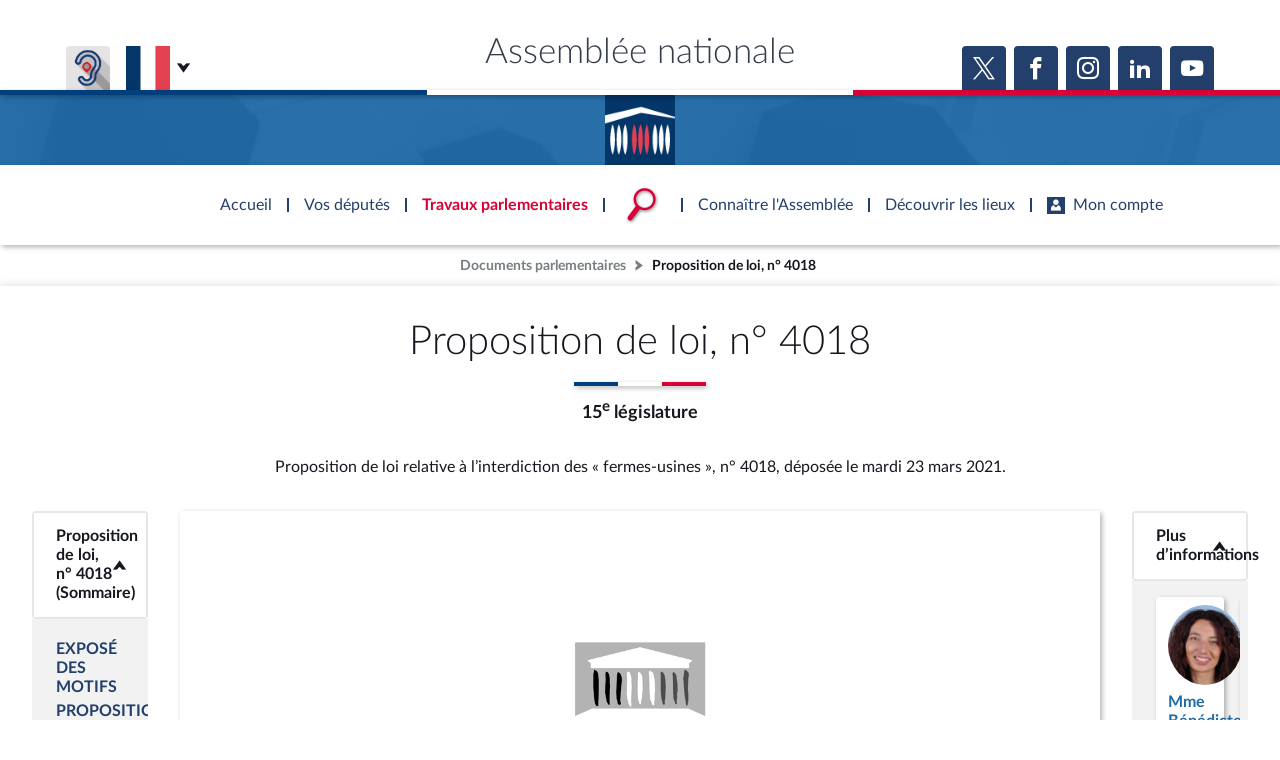

--- FILE ---
content_type: text/html; charset=UTF-8
request_url: https://www.assemblee-nationale.fr/dyn/docs/PIONANR5L15B4018.raw
body_size: 13998
content:
<!DOCTYPE html>
<html lang="fr-FR">
<head>
    <title>PIONANR5L15B4018</title>
    <style type="text/css">
            body { width: 600pt; margin:0 auto }
            .leaderZone { display: block;position:relative }
            .leaderZone::before { position:absolute; bottom:6px; display:block; flex-grow: 1; border-bottom: 3px dotted black; width: 100%; content: '' }
            .leaderText { position:relative; background-color: white; padding-right:2px }
			@page assnatSection1 { size:595.3pt 841.9pt; margin:79.4pt 85.05pt 85.05pt }
			@page assnatSection2 { size:595.3pt 841.9pt; margin:79.4pt 85.05pt 85.05pt }
			div.assnatSection1 { margin:79.4pt 85.05pt 85.05pt; page:assnatSection1 }
			div.assnatSection2 { margin:79.4pt 85.05pt 85.05pt; page:assnatSection2 }
			body { text-align:justify; font-family:'Times New Roman'; font-size:14pt }
			h1, h2, h3, h4, h5, h6, p { margin:0pt }
			li, table { margin-top:0pt; margin-bottom:0pt }
			h1 { margin-top:12pt; text-align:center; font-size:14pt; font-weight:bold; text-transform:uppercase; color:#ff00ff }
			h2 { text-align:center; font-size:14pt; font-weight:bold; text-transform:uppercase; color:#ff00ff }
			h3 { margin-left:28.35pt; text-indent:-28.35pt; text-align:justify; font-size:14pt; font-weight:bold; text-transform:uppercase; color:#008000 }
			h4 { margin-left:85.05pt; text-indent:-21.3pt; text-align:justify; font-size:10pt; font-weight:bold; text-transform:uppercase }
			h5 { margin-left:85.05pt; text-indent:-21.3pt; text-align:justify; font-size:14pt; font-weight:bold }
			h6 { margin-left:85.05pt; text-indent:-21.3pt; text-align:justify; font-size:14pt; font-weight:normal; font-style:italic }
			.assnatHeading7 { margin-left:85.05pt; text-indent:-21.3pt; text-align:justify; font-size:14pt; font-weight:bold; font-style:italic }
			.assnatHeading8 { margin-left:85.05pt; text-indent:21.3pt; text-align:justify; font-size:14pt; font-weight:bold }
			.assnatHeading9 { margin-left:85.05pt; text-indent:21.3pt; text-align:justify; font-size:10pt; font-weight:normal; font-style:italic }
			.assnat1TomeIntit0 { text-align:center; page-break-after:avoid; font-family:Arial; font-size:13pt; font-weight:bold; font-style:italic }
			.assnat1TomeNum0 { margin-top:12pt; text-align:center; page-break-after:avoid; font-family:Arial; font-size:13pt; font-style:italic }
			.assnat2PartieIntit0 { text-align:center; page-break-after:avoid; font-family:'Arial Narrow'; font-size:13pt; font-weight:bold; font-style:italic }
			.assnat3LivreNum { margin-bottom:12pt; text-indent:0pt; text-align:center; font-size:13pt; font-style:italic }
			.assnat4TitreIntit0 { margin-top:0pt; margin-bottom:30pt; text-indent:0pt; text-align:center; page-break-after:avoid; font-size:14pt; font-weight:bold; font-style:italic; text-transform:uppercase }
			.assnat4TitreNum0 { margin-top:12pt; text-align:center; font-size:14pt; font-style:italic; text-transform:uppercase; color:#000000 }
			.assnat5ChapitreIntit0 { margin-top:6pt; margin-bottom:12pt; text-indent:0pt; text-align:center; page-break-after:avoid; font-size:14pt; font-weight:bold; font-style:italic }
			.assnat5ChapitreNum { margin-top:18pt; margin-bottom:6pt; text-indent:0pt; text-align:center; page-break-after:avoid; font-size:14pt; font-weight:normal; font-style:italic; font-variant:small-caps }
			.assnat6SectionIntit0 { margin-top:6pt; margin-bottom:12pt; text-indent:0pt; text-align:center; page-break-after:avoid; font-size:14pt; font-weight:bold; font-style:italic }
			.assnat6SectionNum0 { margin-top:18pt; margin-bottom:6pt; text-indent:0pt; text-align:center; page-break-after:avoid; font-size:14pt; font-weight:normal; font-style:italic; font-variant:normal }
			.assnat7Sous-sectionIntit0 { margin-top:6pt; margin-bottom:12pt; text-indent:0pt; text-align:center; page-break-after:avoid; font-size:14pt; font-weight:normal; font-style:italic }
			.assnat7Sous-sectionNum { margin-top:18pt; margin-bottom:6pt; text-indent:0pt; text-align:center; page-break-after:avoid; font-size:14pt; font-weight:normal; font-style:italic; font-variant:normal }
			.assnat8ParagrapheIntit { margin-top:6pt; margin-bottom:12pt; text-indent:0pt; text-align:center; page-break-after:avoid; font-size:14pt; font-weight:normal; font-style:italic }
			.assnat8ParagrapheNum { margin-top:18pt; margin-bottom:6pt; text-indent:0pt; text-align:center; page-break-after:avoid; font-size:14pt; font-weight:normal; font-style:italic; font-variant:normal }
			.assnat9ArticleNum0 { margin-top:15pt; margin-bottom:2pt; text-indent:0pt; text-align:center; page-break-after:avoid; font-size:14pt; font-weight:bold; font-style:italic }
			.assnatLoiTexte { margin-bottom:12pt; text-indent:25.5pt; text-align:justify; font-size:14pt }
			.assnat1TomeIntit { text-align:center; page-break-after:avoid; font-family:Arial; font-size:13pt; font-weight:bold }
			.assnat1TomeNum { margin-top:12pt; text-align:center; page-break-after:avoid; font-family:Arial; font-size:13pt }
			.assnat2PartieIntit { text-align:center; page-break-after:avoid; font-family:'Arial Narrow'; font-size:13pt; font-weight:bold }
			.assnat2PartieNum { margin-top:12pt; text-align:center; page-break-after:avoid; font-family:Arial; font-size:13pt }
			.assnat3LivreIntit { text-align:center; page-break-after:avoid; font-family:'Arial Narrow'; font-size:13pt; font-weight:bold }
			.assnat3LivreNum0 { margin-top:12pt; text-align:center; page-break-after:avoid; font-family:'Times New Roman'; font-size:13pt }
			.assnat4TitreIntit { margin-top:0pt; margin-bottom:30pt; text-indent:0pt; text-align:center; page-break-after:avoid; font-size:14pt; font-weight:bold; text-transform:uppercase }
			.assnat4TitreNum { margin-top:24pt; margin-bottom:12pt; text-indent:0pt; text-align:center; page-break-after:avoid; font-size:14pt; text-transform:uppercase }
			.assnat4titreintit1 { margin-top:3pt; margin-bottom:12pt; text-align:center; font-family:'CG TIMES (WN)'; font-size:14pt; font-weight:bold; text-transform:uppercase }
			.assnat5ChapitreIntit { margin-top:6pt; margin-bottom:12pt; text-indent:0pt; text-align:center; page-break-after:avoid; font-size:14pt; font-weight:bold }
			.assnat5ChapitreNum0 { margin-top:18pt; margin-bottom:6pt; text-indent:0pt; text-align:center; page-break-after:avoid; font-size:14pt; font-weight:normal; font-variant:small-caps }
			.assnat6SectionIntit { margin-top:6pt; margin-bottom:12pt; text-indent:0pt; text-align:center; page-break-after:avoid; font-size:14pt; font-weight:bold }
			.assnat6SectionNum { margin-top:18pt; margin-bottom:6pt; text-indent:0pt; text-align:center; page-break-after:avoid; font-size:14pt; font-weight:normal; font-variant:normal }
			.assnat7Sous-sectionIntit { margin-top:6pt; margin-bottom:12pt; text-indent:0pt; text-align:center; page-break-after:avoid; font-size:14pt; font-weight:normal }
			.assnat7Sous-sectionNum0 { margin-top:18pt; margin-bottom:6pt; text-indent:0pt; text-align:center; page-break-after:avoid; font-size:14pt; font-weight:normal; font-variant:normal }
			.assnat8ParagrapheIntit0 { margin-top:6pt; margin-bottom:12pt; text-indent:0pt; text-align:center; page-break-after:avoid; font-size:14pt; font-weight:normal }
			.assnat8ParagrapheNum0 { margin-top:18pt; margin-bottom:6pt; text-indent:0pt; text-align:center; page-break-after:avoid; font-size:14pt; font-weight:normal; font-variant:normal }
			.assnat9ArticleNum { margin-top:24pt; margin-bottom:12pt; text-indent:0pt; text-align:center; page-break-after:avoid; font-size:14pt; font-weight:bold }
			.assnatTextenonpastill { margin-bottom:12pt; text-indent:25.5pt; text-align:justify; font-size:14pt }
			.assnatTitrePG { margin-top:6pt; margin-bottom:6pt; text-align:center; font-family:'Times New Roman Italique'; font-size:14pt; letter-spacing:0.75pt }
			.assnatBalloonText { text-align:justify; font-family:Tahoma; font-size:8pt }
			.assnatBodyTextIndent { text-indent:27pt; text-align:justify; font-size:14pt }
			.assnatCaption { margin-top:126pt; text-align:center; font-size:24pt; font-weight:bold; text-transform:uppercase }
			.assnatDate { text-align:justify; font-size:14pt }
			.assnatDlibr { margin-top:24pt; margin-bottom:12pt; text-indent:25.5pt; text-align:justify; font-size:14pt; font-style:italic }
			.assnatFooter { text-align:justify; font-size:14pt }
			.assnatFootnoteText { text-indent:25.5pt; text-align:justify; font-size:14pt }
			.assnatHeader { margin-bottom:12pt; text-align:center; font-size:11pt }
			.assnatNormalWeb { margin-top:5pt; margin-bottom:5pt; text-align:left; font-size:14pt }
			.assnatProjet { margin-right:-26.7pt; margin-left:-7.1pt; margin-bottom:0pt; text-align:center; font-size:14pt; font-style:italic }
			.assnatPrsident { margin-top:18pt; text-align:justify; font-size:14pt; font-style:italic }
			.assnatSignaturePrsident { margin-top:6pt; text-align:justify; font-size:14pt; font-style:italic }
			.assnatSubtitle { margin-bottom:8pt; text-align:justify; font-family:Calibri; font-size:11pt; letter-spacing:0.75pt; color:#5a5a5a }
			.assnatTITRE { margin-top:24pt; margin-bottom:12pt; text-align:center; font-size:14pt; text-transform:uppercase }
			.assnatTITRE4 { margin-right:-26.7pt; margin-left:-7.1pt; margin-bottom:12pt; text-indent:-21.3pt; text-align:justify; font-family:'CG TIMES (WN)'; font-size:12pt; font-weight:normal; text-transform:uppercase }
			.assnatTitle { margin-right:-26.7pt; margin-left:-7.1pt; margin-bottom:12pt; text-align:center; font-size:14pt }
			.assnatTitre1 { margin:24pt -26.7pt 24pt -7.1pt; text-align:center; font-size:18pt; font-weight:bold }
			.assnatTitre7 { margin:24pt -26.7pt 24pt -7.1pt; text-align:justify; font-size:18pt; font-weight:bold }
			.assnatTitre8 { margin-right:93.75pt; margin-left:106.35pt; margin-bottom:12pt; text-align:center; font-size:14pt }
			.assnatTitre0 { margin-right:-26.7pt; margin-left:-7.1pt; margin-bottom:12pt; text-align:center; font-size:14pt; text-decoration:underline }
			.assnatTrait { margin-right:-26.7pt; margin-left:-7.1pt; text-align:center; border-bottom:1.5pt solid #000000; padding-bottom:1pt; font-size:14pt }
			.assnatamdexpotexte { text-align:left; widows:0; orphans:0; font-size:12pt }
			.assnatconstitution { margin-top:6pt; text-align:center; font-size:14pt; letter-spacing:0.75pt }
			.assnatdroite { text-align:right; font-size:14pt }
			.assnatenregistr { margin-top:6pt; margin-right:-21.3pt; margin-left:-21.3pt; text-align:center; border-top:1.5pt double #000000; padding-top:5pt; font-size:11pt }
			.assnattreizieme { margin-top:6pt; text-align:center; font-size:10pt; letter-spacing:0.75pt }
			span.assnatLoiTexteCar { font-size:14pt }
			span.assnatEloiPastille { font-size:18pt; font-weight:bold }
			span.assnatLnom { font-family:'Times New Roman'; font-size:13pt; text-decoration:none; text-transform:uppercase; vertical-align:baseline }
			span.assnatLprnom { font-family:'Times New Roman'; font-size:13pt; text-decoration:none; vertical-align:baseline }
			span.assnatPastille { font-size:12pt; font-weight:bold; text-decoration:none; vertical-align:baseline; color:#000000 }
			span.assnatPastilleBis { font-size:12pt; font-weight:bold; color:#000000 }
			span.assnatEmphasis { font-style:italic }
			span.assnatFootnoteReference { vertical-align:super }
			span.assnatHyperlink { text-decoration:underline; color:#0000ff }
			span.assnatNotedebasdepageCar { font-size:14pt }
			span.assnatPageNumber { font-family:'Times New Roman' }
			span.assnatPlaceholderText { color:#808080 }
			span.assnatSous-titreCar { font-family:Calibri; font-size:11pt; letter-spacing:0.75pt; color:#5a5a5a }
			span.assnatStrong { font-weight:bold }
			span.assnatStyle24ptToutenmajuscule { font-family:'Times New Roman'; font-size:24pt; text-transform:uppercase }
			.assnatTableGrid {  }
		</style>
    <style>
        a[href^="#_Toc"] span.assnatHyperlink {
            color: #02055d;
            text-decoration: none;
        }

        a[href^="#_Toc"]:hover span.assnatHyperlink {
            text-decoration: underline;
        }

        a[href^="#_Toc"] span.assnatHyperlink:first-child::before {
            content: '► ';
            font-size: 0.7em;
            opacity: 0.5;
        }

        .amdt_extension {
            padding-top: 5px;
        }

        .amdt_extension a:visited {
            color: inherit;
        }

        .amdt_extension a {
            background-color: #E4EFFF;
            border: 1px solid #9FC6FF;
            padding: 5px;
            border-radius: 10px 0;
            line-height: 30px;
            white-space: nowrap;
            font-weight: normal;
            text-decoration: none;
            margin-right: 10px;
        }

        .amdt_extension a:hover {
            border-bottom: 2px solid #003C78;
        }

    </style>

    <style>
        @media only screen and (max-width: 600px) {
            html {
                max-width: 100%;
            }

            body {
                max-width: calc(100% - 40px);
                overflow: auto !important;
                word-break: break-word;
                padding: 20px;
            }

            .assnatSection1,
            .assnatSection2,
            .assnatSection3,
            .assnatSection4,
            .assnatSection5,
            .assnatSection6,
            .assnatSection7,
            .assnatSection8,
            .assnatSection9,
            .assnatSection10 {
                margin-left: 0 !important;
                margin-right: 0 !important;
                width: 100% !important;
            }
        }
    </style>

    <meta name="viewport" content="width=device-width, initial-scale=1, shrink-to-fit=no">


</head>
<body>

		<div class="assnatSection1">
			<p style="text-align:center; font-size:24pt">
				<img src="[data-uri]" width="144" height="82" alt="Description : LOGO">
			</p>
			<p style="text-align:center; font-size:28pt">
				N<span style="vertical-align:3pt">°</span> 4018
			</p>
			<p style="text-align:center">
				<span style="font-weight:bold; vertical-align:3pt">_____</span>
			</p>
			<p style="text-align:center; font-size:28pt">
				<span class="assnatStyle24ptToutenmajuscule" style="font-size:28pt">ASSEMBLÉE</span><span class="assnatStyle24ptToutenmajuscule" style="font-size:28pt">  </span><span class="assnatStyle24ptToutenmajuscule" style="font-size:28pt">NATIONALE</span>
			</p>
			<p class="assnatconstitution">
				<span style="letter-spacing:normal">CONSTITUTION DU 4 OCTOBRE 1958</span>
			</p>
			<p class="assnattreizieme">
				<span style="letter-spacing:normal">QUINZIÈME LÉGISLATURE</span>
			</p>
			<p class="assnatenregistr" style="margin-right:0pt; margin-left:0pt">
				Enregistré à la Présidence de l’Assemblée nationale le 23 mars 2021.
			</p>
			<p style="margin-top:60pt; margin-bottom:12pt; text-align:center; font-size:28pt">
				<span style="font-weight:bold">PROPOSITION DE LOI</span>
			</p>
			<p class="assnatTitrePG">
				<span style="font-style:italic; letter-spacing:normal">relative à l’</span><span style="font-family:'Times New Roman Gras'; font-weight:bold; letter-spacing:normal">interdiction </span><span style="font-style:italic; letter-spacing:normal">des «</span><span style="font-style:italic; letter-spacing:normal"> </span><span style="font-family:'Times New Roman Gras'; font-weight:bold; letter-spacing:normal">fermes</span><span style="font-style:italic; letter-spacing:normal">‑</span><span style="font-family:'Times New Roman Gras'; font-weight:bold; letter-spacing:normal">usines</span><span style="font-style:italic; letter-spacing:normal"> </span><span style="font-style:italic; letter-spacing:normal">»,</span>
			</p>
			<p style="margin-top:30pt; margin-bottom:36pt; text-align:center; font-size:10pt">
				(Renvoyée à la commission des affaires économiques, à défaut de constitution d’une commission spéciale <br>dans les délais prévus par les articles 30 et 31 du Règlement.)
			</p>
			<p style="margin-bottom:6pt; text-align:center; font-size:13pt">
				présentée par Mesdames et Messieurs
			</p>
			<p style="margin-top:6pt; font-size:13pt">
				<span class="assnatLnom" style="text-transform:none">Bénédicte TAURINE, Muriel RESSIGUIER, Jean</span><span class="assnatLnom" style="text-transform:none">‑</span><span class="assnatLnom" style="text-transform:none">Luc MÉLENCHON, Mathilde PANOT, Clémentine AUTAIN, Ugo BERNALICIS, Éric COQUEREL, Alexis CORBIÈRE, Caroline FIAT, Bastien LACHAUD, Michel LARIVE, Danièle OBONO, Loïc PRUD’HOMME, Adrien QUATENNENS, Jean</span><span class="assnatLnom" style="text-transform:none">‑</span><span class="assnatLnom" style="text-transform:none">Hugues RATENON, Sabine RUBIN, François RUFFIN, </span><span class="assnatLnom" style="text-transform:none"> </span>
			</p>
			<p style="margin-top:6pt; text-align:center; font-size:13pt">
				député·es.
			</p>
			<p style="margin-top:6pt; text-align:center; font-size:13pt">
				<span style="font-weight:bold"> </span>
			</p>
		</div>
		<br style="page-break-before:always; clear:both; mso-break-type:section-break">
		<div class="assnatSection2">
			<div style="; clear:both">
				<p style="margin-bottom:12pt; text-align:center; font-size:11pt">
					<span style="text-transform:uppercase">–</span> 1 <span style="text-transform:uppercase">–</span>
				</p>
			</div>
			<p class="assnat4titreintit1" style="margin-top:6pt">
				<span style="font-family:'Times New Roman'; font-weight:normal">EXPOSÉ DES MOTIFS</span>
			</p>
			<p style="margin-bottom:12pt; text-indent:42.55pt">
				M<span style="font-variant:small-caps">esdames</span>, M<span style="font-variant:small-caps">essieurs</span>,
			</p>
			<p class="assnatLoiTexte">
				« Ferme‑usine », cette expression a fleuri lors de la mobilisation citoyenne pour une agriculture à taille humaine et contre le projet emblématique de la « Ferme des Mille vaches », sur les communes de Buigny‑Saint‑Maclou et de Drucat dans la Somme. Trop souvent, ce type de projets démesurés voient le jour malgré leurs nombreux risques pour la santé humaine, pour l’environnement et le bien‑être animal. Les « fermes‑usines » posent la question du modèle d’agriculture dont veut se doter la France. Le législateur ne peut rester silencieux sur ce sujet et laisser seulement les citoyens se mobiliser. 
			</p>
			<p class="assnatLoiTexte">
				Il faut en conséquence remettre en cause l’organisation du travail au sein de l’agro‑industrie.  En effet, elle génère de la violence au travail, des dégâts sociaux et environnementaux mais aussi de la maltraitance animale.   
			</p>
			<p class="assnatLoiTexte">
				La question qui se pose lorsque l’on débat des « fermes‑usines » est celle de leur définition. Bien que cette notion soit reprise par la société civile, les médias, les organisations syndicales ou associatives, elle n’est pas définie par la loi. 
			</p>
			<p class="assnatLoiTexte">
				En conséquence, il faut donc différencier l’élevage de l’industrie de production qui a pour but de fournir de la matière animale et non d’élever des animaux.  En effet, il s’agit d’un système industriel et intensif dont la raison d’être est de minimiser les coûts et de maximiser les profits. Cette logique industrielle transforme la relation de travail avec les animaux en les réduisant à de simples outils voire à du « minerais », comme le démontrent de nombreux travaux scientifiques et notamment ceux de Jocelyne Porcher, auditionnée lors de la préparation du présent texte.
			</p>
			<p class="assnatLoiTexte">
				<span style="letter-spacing:-0.3pt">Des caractéristiques permettraient de définir différentes «</span><span style="letter-spacing:-0.3pt"> </span><span style="letter-spacing:-0.3pt">fermes</span><span style="letter-spacing:-0.3pt">‑</span><span style="letter-spacing:-0.3pt">usines</span><span style="letter-spacing:-0.3pt"> </span><span style="letter-spacing:-0.3pt">». Le critère le plus significatif serait celui du mode de production calqué sur celui de l’industrie</span><span style="letter-spacing:-0.3pt"> </span><span style="letter-spacing:-0.3pt">: produits standardisés, baisse des coûts et interactions croissantes avec le monde financier et spéculatif. Bien que ce processus ne soit pas nouveau dans l’agriculture française, il tend à s’amplifier.</span>
			</p>
			<p class="assnatLoiTexte">
				La « ferme‑usine » est le modèle agricole industriel poussé à son paroxysme. C’est tout d’abord une forte concentration d’animaux sur un même site, ce qui va à l’encontre du « bon sens agronomique » et du bien‑être animal (espace, lumière, accès à l’extérieur, etc.). Quant à l’impact sur la planète, la concentration d’animaux génère un fort déséquilibre pour l’environnement. 
			</p>
			<p class="assnatLoiTexte">
				Par ailleurs, ce mode de production induit de réels risques pandémiques, comme l’ont prouvé ces dernières années les apparitions de grippe porcines et aviaires, de grippe H1N1 ou dernièrement, évidemment du covid‑19 dont les liens pointant vers les élevages industriels de visons se sont multipliés. D’ailleurs, les débats parlementaires pour renforcer la lutte contre la maltraitance animale avaient permis de le souligner. Afin de lutter contre les pandémies, les protocoles de « biosécurité », ne font que renforcer le modèle agricole industriel, financiarisé et bien souvent hors‑sol, au détriment des élevages de plein air.
			</p>
			<p class="assnatLoiTexte">
				<span style="letter-spacing:-0.1pt">Dans sa recherche du profit à outrance, l’industrie détruit des emplois et réduit le travail à de simples tâches d’exécution. Cela altère les conditions de travail et nie le savoir</span><span style="letter-spacing:-0.1pt">‑</span><span style="letter-spacing:-0.1pt">faire paysan. Cette stratégie s’accompagne d’une financiarisation du monde agricole avec par exemple l’achat de terre par des fonds d’investissements étrangers. Ce processus accentue la perte de contrôle par les paysans de leur outil de travail et renforce la dépendance aux marchés mondiaux. Enfin, ce mode de production se distingue également par son caractère prédateur fortement subventionné (cf.</span><span style="letter-spacing:-0.1pt"> </span><span style="letter-spacing:-0.1pt">Greenpeace, avril</span><span style="letter-spacing:-0.1pt"> </span><span style="letter-spacing:-0.1pt">2018), aidé par les dernières technologies et les méthodes de rationalisation issue du monde industriel. La «</span><span style="letter-spacing:-0.1pt"> </span><span style="letter-spacing:-0.1pt">ferme</span><span style="letter-spacing:-0.1pt">‑</span><span style="letter-spacing:-0.1pt">usine</span><span style="letter-spacing:-0.1pt"> </span><span style="letter-spacing:-0.1pt">» met une pression économique démesurée sur les petites et moyennes structures en s’accaparant des terres et en tirant les prix à la production vers le bas.</span>
			</p>
			<p class="assnatLoiTexte">
				La qualité de l’alimentation produite dans ces « fermes‑usines » n’est pas à la hauteur des attentes des citoyens. La forte concentration d’animaux, l’usage important d’intrants et d’antibiotiques diminuent la qualité nutritionnelle et sanitaires de la production. De ce point de vue, il est important de noter le lien entre les scandales sanitaires et l’univers industriel de l’agroalimentaire à l’exemple de la crise de la vache folle. 
			</p>
			<p class="assnatLoiTexte">
				La « ferme‑usine » peut être considérée à juste titre comme la partie émergée de l’agriculture industrielle et intensive. Les interdire ou limiter leur extension ne permettra pas de résoudre tous les problèmes liés à ce modèle mais limitera le développement de ce type de structures agricoles.
			</p>
			<p class="assnatLoiTexte">
				L’agriculture française nécessite une véritable loi‑cadre pour changer <span style="letter-spacing:-0.1pt">résolument de modèle et fixer un cap durable, écologique et paysan. </span>
			</p>
			<p class="assnatLoiTexte">
				<span style="letter-spacing:-0.3pt">Le dispositif de cette proposition de loi se fonde sur la nomenclature des Installations Classées pour la Protection de l’Environnement (ICPE) qui regroupe les exploitations à l’impact environnemental le plus fort. Cette nomenclature repose sur quatre catégorie (A, E, D, C) définies dans l’ordre de volume de production d’une exploitation. Ainsi, en ciblant les exploitations classées en «</span><span style="letter-spacing:-0.3pt"> </span><span style="letter-spacing:-0.3pt">A</span><span style="letter-spacing:-0.3pt"> </span><span style="letter-spacing:-0.3pt">» et «</span><span style="letter-spacing:-0.3pt"> </span><span style="letter-spacing:-0.3pt">E</span><span style="letter-spacing:-0.3pt"> </span><span style="letter-spacing:-0.3pt">» par la nomenclature ICPE, nous visons les structures les plus grosses en volume de production c’est</span><span style="letter-spacing:-0.3pt">‑</span><span style="letter-spacing:-0.3pt">à</span><span style="letter-spacing:-0.3pt">‑</span><span style="letter-spacing:-0.3pt">dire en concentration animale et en impact sur l’environnement. Par là nous ciblons toutes les exploitations agricoles définies par la catégorie</span><span style="letter-spacing:-0.3pt"> </span><span style="letter-spacing:-0.3pt">21XX. Cette proposition de loi se veut être un premier pas pour la transformation de ce système industriel et permettrait de définir la «</span><span style="letter-spacing:-0.3pt"> </span><span style="letter-spacing:-0.3pt">ferme</span><span style="letter-spacing:-0.3pt">‑</span><span style="letter-spacing:-0.3pt">usine</span><span style="letter-spacing:-0.3pt"> </span><span style="letter-spacing:-0.3pt">» par un mécanisme de seuil.</span>
			</p>
			<p class="assnatLoiTexte">
				<span style="font-weight:bold">L’article</span><span style="font-weight:bold"> </span><span style="font-weight:bold">1</span> propose d’instaurer un moratoire sur tout nouveau projet d’installation, de transformation ou de réunions d’exploitations agricoles entrant dans les catégories « E » et « A » de la nomenclature ICPE, sur la base du nombre d’animaux. Ce dispositif vise par exemple les exploitations qui dépasseraient les seuils administratifs suivants, respectivement :
			</p>
			<p class="assnatLoiTexte" style="margin-bottom:10pt">
				‒ Des exploitations avec plus de 150 truies ; 
			</p>
			<p class="assnatLoiTexte" style="margin-bottom:10pt">
				‒ Des exploitations avec plus de 150 vaches laitières ;
			</p>
			<p class="assnatLoiTexte" style="margin-bottom:10pt">
				‒ Des exploitations avec plus de 400 veaux ;
			</p>
			<p class="assnatLoiTexte" style="margin-bottom:10pt">
				‒ Des exploitations avec plus de 20 000 lapins ;
			</p>
			<p class="assnatLoiTexte" style="margin-bottom:10pt">
				‒ Des exploitations avec plus de 30 000 places de volailles ;
			</p>
			<p class="assnatLoiTexte" style="margin-bottom:10pt">
				‒ Les exploitations piscicoles avec une production supérieure à 20 tonnes par an.
			</p>
			<p class="assnatLoiTexte">
				<span style="font-weight:bold">L’article</span><span style="font-weight:bold"> </span><span style="font-weight:bold">2</span> vise au renforcement des contrôles des services d’inspection des exploitations d’élevages classées ICPE par des moyens humains et financiers. Il s’agira de mettre les fonds nécessaires pour que les exploitations d’élevage soient contrôlées au moins une fois par an. 
			</p>
			<p class="assnatLoiTexte">
				Aussi, cet article mettra fin au recours de type « transactions pénales » ou « comparution pour reconnaissance préalable de culpabilité », dans les cas de délits provoqués par des fermes usines. En effet, avec un nombre d’accidents environnementaux en hausse, il est plus que nécessaire de renforcer les moyens de contrôle et de poursuite judiciaires.  L’élevage industriel et de la production massive de produits animaux a pour conséquence de multiples externalités négatives notamment : 
			</p>
			<p class="assnatLoiTexte">
				‒ Sur le plan social avec une diminution globale des emplois liés à la concentration des moyens de production par une minorité.
			</p>
			<p class="assnatLoiTexte">
				‒ Sur l’eau à travers des pollutions liées aux déjections animales responsables de la présence d’algues vertes sur certaines côtes françaises. Il peut en être de même avec des produits vétérinaires comme les antibiotiques. 
			</p>
			<p class="assnatLoiTexte" style="margin-bottom:10pt">
				‒ Sur l’air avec l’émission d’ammoniac et d’autres particules.
			</p>
			<p class="assnatLoiTexte" style="margin-bottom:10pt">
				‒ Sur le climat avec l’émission de volumes importants de gaz à effet de serre, au premier rang desquelles le méthane émis par les ruminants.
			</p>
			<p class="assnatLoiTexte">
				<span style="font-weight:bold">L’article</span><span style="font-weight:bold"> </span><span style="font-weight:bold">3</span> comporte le gage.
			</p>
			<p class="assnatLoiTexte">
				<span style="font-weight:bold">Annexe</span><span style="font-weight:bold"> </span><span style="font-weight:bold">1 – Tableau récapitulatif des seuils des catégories ICPE «</span><span style="font-weight:bold"> </span><span style="font-weight:bold">A</span><span style="font-weight:bold"> </span><span style="font-weight:bold">» et «</span><span style="font-weight:bold"> </span><span style="font-weight:bold">E</span><span style="font-weight:bold"> </span><span style="font-weight:bold">»</span>
			</p>
			<table style="width:482.75pt; border:0.75pt solid #000000; border-spacing:1.5pt">
				<tr style="height:19.95pt">
					<td style="width:208.9pt; border:0.75pt solid #000000; padding:0.38pt; vertical-align:middle">
						<p class="assnatLoiTexte" style="text-indent:0pt; text-align:center; font-size:12pt">
							<span style="font-weight:bold">Catégories</span>
						</p>
					</td>
					<td style="width:138.75pt; border:0.75pt solid #000000; padding:0.38pt; vertical-align:middle">
						<p class="assnatLoiTexte" style="text-indent:0pt; text-align:center; font-size:12pt">
							<span style="font-weight:bold">E </span><span style="font-weight:bold">‑</span><span style="font-weight:bold"> Enregistrement</span>
						</p>
					</td>
					<td style="width:123.85pt; border:0.75pt solid #000000; padding:0.38pt; vertical-align:middle">
						<p class="assnatLoiTexte" style="text-indent:0pt; text-align:center; font-size:12pt">
							<span style="font-weight:bold">A </span><span style="font-weight:bold">‑</span><span style="font-weight:bold"> Autorisation</span>
						</p>
					</td>
				</tr>
				<tr style="height:18.8pt">
					<td style="width:208.9pt; border:0.75pt solid #000000; padding:0.38pt; vertical-align:top">
						<p class="assnatLoiTexte" style="margin-bottom:3pt; text-indent:0pt; text-align:left; font-size:12pt">
							Caprins, ovins, équins
						</p>
					</td>
					<td style="width:138.75pt; border:0.75pt solid #000000; padding:0.38pt; vertical-align:top">
						<p class="assnatLoiTexte" style="margin-bottom:3pt; text-indent:0pt; text-align:center; font-size:12pt">
							/
						</p>
					</td>
					<td style="width:123.85pt; border:0.75pt solid #000000; padding:0.38pt; vertical-align:top">
						<p class="assnatLoiTexte" style="margin-bottom:3pt; text-indent:0pt; text-align:center; font-size:12pt">
							/
						</p>
					</td>
				</tr>
				<tr style="height:17pt">
					<td style="width:208.9pt; border:0.75pt solid #000000; padding:0.38pt; vertical-align:top">
						<p class="assnatLoiTexte" style="margin-bottom:3pt; text-indent:0pt; text-align:left; font-size:12pt">
							Veaux de boucherie, bovins à l’engrais
						</p>
					</td>
					<td style="width:138.75pt; border:0.75pt solid #000000; padding:0.38pt; vertical-align:top">
						<p class="assnatLoiTexte" style="margin-bottom:3pt; text-indent:0pt; text-align:center; font-size:12pt">
							401/800
						</p>
					</td>
					<td style="width:123.85pt; border:0.75pt solid #000000; padding:0.38pt; vertical-align:top">
						<p class="assnatLoiTexte" style="margin-bottom:3pt; text-indent:0pt; text-align:center; font-size:12pt">
							+ de 800
						</p>
					</td>
				</tr>
				<tr>
					<td style="width:208.9pt; border:0.75pt solid #000000; padding:0.38pt; vertical-align:top">
						<p class="assnatLoiTexte" style="margin-bottom:3pt; text-indent:0pt; text-align:left; font-size:12pt">
							Vaches laitières
						</p>
					</td>
					<td style="width:138.75pt; border:0.75pt solid #000000; padding:0.38pt; vertical-align:top">
						<p class="assnatLoiTexte" style="margin-bottom:3pt; text-indent:0pt; text-align:center; font-size:12pt">
							151 à 400
						</p>
					</td>
					<td style="width:123.85pt; border:0.75pt solid #000000; padding:0.38pt; vertical-align:top">
						<p class="assnatLoiTexte" style="margin-bottom:3pt; text-indent:0pt; text-align:center; font-size:12pt">
							+ de 400
						</p>
					</td>
				</tr>
				<tr>
					<td style="width:208.9pt; border:0.75pt solid #000000; padding:0.38pt; vertical-align:top">
						<p class="assnatLoiTexte" style="margin-bottom:3pt; text-indent:0pt; text-align:left; font-size:12pt">
							Vaches allaitantes
						</p>
					</td>
					<td style="width:138.75pt; border:0.75pt solid #000000; padding:0.38pt; vertical-align:top">
						<p class="assnatLoiTexte" style="margin-bottom:3pt; text-indent:0pt; text-align:center; font-size:12pt">
							/
						</p>
					</td>
					<td style="width:123.85pt; border:0.75pt solid #000000; padding:0.38pt; vertical-align:top">
						<p class="assnatLoiTexte" style="margin-bottom:3pt; text-indent:0pt; text-align:center; font-size:12pt">
							/
						</p>
					</td>
				</tr>
				<tr>
					<td style="width:208.9pt; border:0.75pt solid #000000; padding:0.38pt; vertical-align:top">
						<p class="assnatLoiTexte" style="margin-bottom:3pt; text-indent:0pt; text-align:left; font-size:12pt">
							<span style="letter-spacing:-0.2pt">Transit, vente de bovins, centre d’allaitement</span>
						</p>
					</td>
					<td style="width:138.75pt; border:0.75pt solid #000000; padding:0.38pt; vertical-align:middle">
						<p class="assnatLoiTexte" style="margin-bottom:3pt; text-indent:0pt; text-align:center; font-size:12pt">
							/
						</p>
					</td>
					<td style="width:123.85pt; border:0.75pt solid #000000; padding:0.38pt; vertical-align:middle">
						<p class="assnatLoiTexte" style="margin-bottom:3pt; text-indent:0pt; text-align:center; font-size:12pt">
							/
						</p>
					</td>
				</tr>
				<tr>
					<td style="width:208.9pt; border:0.75pt solid #000000; padding:0.38pt; vertical-align:middle">
						<p class="assnatLoiTexte" style="margin-bottom:3pt; text-indent:0pt; text-align:left; font-size:12pt">
							Porcs en animaux‑ équivalents <span style="font-size:8pt; vertical-align:super">(</span><a id="_ftnref1"></a><a href="#_ftn1" style="text-decoration:none"><span style="font-size:8pt; vertical-align:super; color:#000000">[1]</span></a><span style="font-size:8pt; vertical-align:super">)</span>
						</p>
					</td>
					<td style="width:138.75pt; border:0.75pt solid #000000; padding:0.38pt; vertical-align:top">
						<p class="assnatLoiTexte" style="margin-bottom:3pt; text-indent:0pt; text-align:center; font-size:12pt">
							+ de 450 animaux équivalents ou ‑ de 2 000 places de PC
						</p>
					</td>
					<td style="width:123.85pt; border:0.75pt solid #000000; padding:0.38pt; vertical-align:top">
						<p class="assnatLoiTexte" style="margin-bottom:3pt; text-indent:0pt; text-align:center; font-size:12pt">
							+ de 2 000 places de PC ou + de 750 truies
						</p>
					</td>
				</tr>
				<tr>
					<td style="width:208.9pt; border:0.75pt solid #000000; padding:0.38pt; vertical-align:top">
						<p class="assnatLoiTexte" style="margin-bottom:3pt; text-indent:0pt; text-align:left; font-size:12pt">
							Lapins sevrés
						</p>
					</td>
					<td style="width:138.75pt; border:0.75pt solid #000000; padding:0.38pt; vertical-align:top">
						<p class="assnatLoiTexte" style="margin-left:2pt; margin-bottom:3pt; text-indent:-2pt; text-align:center; font-size:12pt">
							‑
						</p>
					</td>
					<td style="width:123.85pt; border:0.75pt solid #000000; padding:0.38pt; vertical-align:top">
						<p class="assnatLoiTexte" style="margin-left:2pt; margin-bottom:3pt; text-indent:-2pt; text-align:center; font-size:12pt">
							+ de 20 000
						</p>
					</td>
				</tr>
				<tr>
					<td style="width:208.9pt; border:0.75pt solid #000000; padding:0.38pt; vertical-align:middle">
						<p class="assnatLoiTexte" style="margin-bottom:3pt; text-indent:0pt; text-align:left; font-size:12pt">
							Volailles, gibier à plumes en animaux‑ équivalents <span style="font-size:8pt; vertical-align:super">(</span><a id="_ftnref2"></a><a href="#_ftn2" style="text-decoration:none"><span style="font-size:8pt; vertical-align:super; color:#000000">[2]</span></a><span style="font-size:8pt; vertical-align:super">)</span>
						</p>
					</td>
					<td style="width:138.75pt; border:0.75pt solid #000000; padding:0.38pt; vertical-align:top">
						<p class="assnatLoiTexte" style="margin-left:2pt; margin-bottom:3pt; text-indent:-2pt; text-align:center; font-size:12pt">
							30 001 à 40 000
						</p>
					</td>
					<td style="width:123.85pt; border:0.75pt solid #000000; padding:0.38pt; vertical-align:top">
						<p class="assnatLoiTexte" style="margin-left:2pt; margin-bottom:3pt; text-indent:-2pt; text-align:center; font-size:12pt">
							+ de 40 000 places
						</p>
					</td>
				</tr>
				<tr>
					<td style="width:208.9pt; border:0.75pt solid #000000; padding:0.38pt; vertical-align:top">
						<p class="assnatLoiTexte" style="margin-bottom:3pt; text-indent:0pt; text-align:left; font-size:12pt">
							Chiens de plus de 4 mois
						</p>
					</td>
					<td style="width:138.75pt; border:0.75pt solid #000000; padding:0.38pt; vertical-align:top">
						<p class="assnatLoiTexte" style="margin-left:2pt; margin-bottom:3pt; text-indent:-2pt; text-align:center; font-size:12pt">
							101 à 250
						</p>
					</td>
					<td style="width:123.85pt; border:0.75pt solid #000000; padding:0.38pt; vertical-align:top">
						<p class="assnatLoiTexte" style="margin-left:2pt; margin-bottom:3pt; text-indent:-2pt; text-align:center; font-size:12pt">
							+ de 250 animaux
						</p>
					</td>
				</tr>
				<tr>
					<td style="width:208.9pt; border:0.75pt solid #000000; padding:0.38pt; vertical-align:top">
						<p class="assnatLoiTexte" style="margin-bottom:3pt; text-indent:0pt; text-align:left; font-size:12pt">
							Piscicultures d’eau douce
						</p>
					</td>
					<td style="width:138.75pt; border:0.75pt solid #000000; padding:0.38pt; vertical-align:top">
						<p class="assnatLoiTexte" style="margin-left:2pt; margin-bottom:3pt; text-indent:-2pt; text-align:center; font-size:12pt">
							‑
						</p>
					</td>
					<td style="width:123.85pt; border:0.75pt solid #000000; padding:0.38pt; vertical-align:top">
						<p class="assnatLoiTexte" style="margin-left:2pt; margin-bottom:3pt; text-indent:-2pt; text-align:center; font-size:12pt">
							+ de 20t/an
						</p>
					</td>
				</tr>
				<tr>
					<td style="width:208.9pt; border:0.75pt solid #000000; padding:0.38pt; vertical-align:top">
						<p class="assnatLoiTexte" style="margin-bottom:3pt; text-indent:0pt; text-align:left; font-size:12pt">
							Piscicultures d’eau douce
						</p>
					</td>
					<td style="width:138.75pt; border:0.75pt solid #000000; padding:0.38pt; vertical-align:top">
						<p class="assnatLoiTexte" style="margin-left:2pt; margin-bottom:3pt; text-indent:-2pt; text-align:center; font-size:12pt">
							‑
						</p>
					</td>
					<td style="width:123.85pt; border:0.75pt solid #000000; padding:0.38pt; vertical-align:top">
						<p class="assnatLoiTexte" style="margin-left:2pt; margin-bottom:3pt; text-indent:-2pt; text-align:center; font-size:12pt">
							+ de 20t/an
						</p>
					</td>
				</tr>
			</table>
			<p class="assnat4titreintit1" style="margin-top:12pt; margin-bottom:30pt">
				<span style="font-family:'Times New Roman'; font-weight:normal">proposition de loi</span>
			</p>
			<p class="assnat9ArticleNum">
				Article 1<span style="font-size:9.33pt; vertical-align:super">er</span>
			</p>
			<p class="assnatLoiTexte">
				<span style="height:0pt; text-align:left; display:block; position:absolute; z-index:0"><img src="[data-uri]" width="45" height="30" alt="" style="margin-left:-65.5pt; position:absolute"></span>Après l’article L. 331‑2 du code rural et de la pêche maritime, il est inséré un article L. 331‑2‑1 ainsi rédigé : 
			</p>
			<p class="assnatLoiTexte">
				<span style="height:0pt; text-align:left; display:block; position:absolute; z-index:1"><img src="[data-uri]" width="45" height="30" alt="" style="margin-left:-65.5pt; position:absolute"></span>« <span style="font-style:italic">Art.</span><span style="font-style:italic"> </span><span style="font-style:italic">L.</span><span style="font-style:italic"> </span><span style="font-style:italic">331</span><span style="font-style:italic">‑</span><span style="font-style:italic">2</span><span style="font-style:italic">‑</span><span style="font-style:italic">1.</span><span style="font-style:italic"> </span><span style="font-style:italic">‒</span><span style="font-style:italic"> </span>Les demandes d’autorisation présentées sur le fondement du I de l’article L. 331‑2 font l’objet d’un moratoire de trois ans lorsqu’elles portent sur l’installation, l’agrandissement ou la réunion d’exploitations agricoles au bénéfice d’une exploitation agricole mise en valeur par une ou plusieurs personnes physiques ou morales, dont les productions sont supérieures aux seuils correspondants aux catégorie A et E de la nomenclature des installations classées pour la protection de l’environnement définie par le décret n° 2013‑375 du 2 mai 2013 modifiant la nomenclature des installations classées et inscrite à l’article R. 511‑9 du code de l’environnement. »
			</p>
			<p class="assnat9ArticleNum">
				Article 2
			</p>
			<p class="assnatLoiTexte">
				<span style="height:0pt; text-align:left; display:block; position:absolute; z-index:2"><img src="[data-uri]" width="45" height="30" alt="" style="margin-left:-65.5pt; position:absolute"></span>Après l’article L. 331‑2‑1 du code rural et de la pêche maritime, dans sa rédaction résultant de la présente loi, il est inséré un article L. 331‑2‑2 ainsi rédigé : 
			</p>
			<p class="assnatLoiTexte">
				<span style="height:0pt; text-align:left; display:block; position:absolute; z-index:3"><img src="[data-uri]" width="45" height="30" alt="" style="margin-left:-65.5pt; position:absolute"></span>« <span style="font-style:italic">Art.</span><span style="font-style:italic"> </span><span style="font-style:italic">L.</span><span style="font-style:italic"> </span><span style="font-style:italic">331</span><span style="font-style:italic">‑</span><span style="font-style:italic">2</span><span style="font-style:italic">‑</span><span style="font-style:italic">2.</span><span style="font-style:italic"> </span><span style="font-style:italic">‒</span><span style="font-style:italic"> </span>Les exploitations agricoles bénéficiant d’une autorisation correspondant à la nomenclature des installations classées pour la protection de l’environnement définie par le décret n° 2013‑375 du 2 mai 2013 modifiant la nomenclature des installations classées et inscrite à l’article R. 511‑9 du code de l’environnement sont contrôlées une fois par année civile afin de prévenir l’apparition de nuisances pour l’environnement dont la liste est déterminée par décret. »
			</p>
			<p class="assnat9ArticleNum">
				Article 3
			</p>
			<p class="assnatLoiTexte">
				La charge pour l’État est compensée, à due concurrence, par la création d’une taxe additionnelle aux droits mentionnés aux articles 575 et 575 A du code général des impôts.
			</p>
		</div>
		<hr style="width:33%; height:1px; text-align:left">
		<div id="_ftn1">
			<p class="assnatNormalWeb" style="margin-top:0pt; margin-bottom:0pt; text-align:justify; font-size:10pt">
				(<a href="#_ftnref1" style="text-decoration:none"><span class="assnatFootnoteReference" style="vertical-align:baseline; color:#000000">[1]</span></a>) <span style="width:0.48pt; display:inline-block"> </span>Porcs : - Les porcs à l’engrais, jeunes femelles avant la première saillie et animaux en élevage de multiplication ou sélection comptent pour un animal-équivalent.  - Les reproducteurs, truies (femelle saillie ou ayant mis bas) et verrats (mâles utilisés pour la reproduction) comptent pour trois animaux-équivalents. - Les porcelets sevrés de moins de trente kilogrammes avant mise en engraissement ou sélection comptent pour 0,2 animal-équivalent.
			</p>
		</div>
		<div id="_ftn2">
			<p class="assnatNormalWeb" style="margin-top:0pt; margin-bottom:0pt; text-align:justify; font-size:10pt">
				(<a href="#_ftnref2" style="text-decoration:none"><span class="assnatFootnoteReference" style="vertical-align:baseline; color:#000000">[2]</span></a>) <span style="width:0.48pt; display:inline-block"> </span>Volailles :<span style="font-weight:bold"> </span>Les volailles et gibier à plumes sont comptés en utilisant les valeurs suivantes exprimées en animaux-équivalents : Caille = 0,125 ; Pigeon, perdrix = 0,25 ; Coquelet = 0,75 ; Poulet léger = 0,85 ; Poule, poulet standard, poulet label, poulet biologique, poulette, poule pondeuse, poule reproductrice, faisan, pintade, canard colvert = 1 ; Poulet lourd = 1,15 ; Canard à rôtir, canard prêt à gaver, canard reproducteur = 2 ; Dinde légère = 2,20 ; Dinde médium, dinde reproductrice, oie = 3 ; Dinde lourde = 3,50 ; Palmipèdes gras en gavage = 7.
			</p>
		</div>
	


<script src="/assets/build/document_iframe.js" defer></script>
</body>
</html>


--- FILE ---
content_type: text/html; charset=UTF-8
request_url: https://www.assemblee-nationale.fr/dyn/embed/documents/PIONANR5L15B4018/carrousel-auteurs
body_size: 1023
content:

<div class="@AnSlider acteur-slider">
    <div class="swiper-container"
         data-centeredSlides="false"
         data-slidesPerView="1"
         data-slidesPerGroup="true"
         data-spaceBetween="16"
    >
        <div class="swiper-wrapper @FocusableList">
                                                                        <div class="swiper-slide">
                    <div class="an-bloc _pa-s _height-100 @Tilt" data-hoverScale="1.05" data-acteur-id="PA718860">
                        <div class="_gutter-xxs _align-center">
                                                            <div>
                                    <img class="_fit-cover _position-top" src="https://www.assemblee-nationale.fr/dyn/static/tribun/15/photos/718860.jpg" alt="">
                                </div>
                                                        <div class="flex1">
                                                                    <div>
                                        <span class="_bold _colored-travaux">
                                            <span>Mme Bénédicte Taurine</span>
                                        </span>
                                    </div>
                                                                <div class="richtext">
                                    <span class="_small"></span>
                                </div>
                                                                    <div>
                                        <span class="_small _bold" style="color: #ED302C;">La France insoumise</span>
                                    </div>
                                                            </div>
                        </div>
                                                    <a class="inner"
                               href="/dyn/deputes/PA718860"
                               title="Accéder à la fiche de la députée"
                            ></a>
                                            </div>
                </div>
                                                            <div class="swiper-slide">
                    <div class="an-bloc _pa-s _height-100 @Tilt" data-hoverScale="1.05" data-acteur-id="PA719676">
                        <div class="_gutter-xxs _align-center">
                                                            <div>
                                    <img class="_fit-cover _position-top" src="https://www.assemblee-nationale.fr/dyn/static/tribun/15/photos/719676.jpg" alt="">
                                </div>
                                                        <div class="flex1">
                                                                    <div>
                                        <span class="_bold _colored-travaux">
                                            <span>Mme Muriel Ressiguier</span>
                                        </span>
                                    </div>
                                                                <div class="richtext">
                                    <span class="_small"></span>
                                </div>
                                                                    <div>
                                        <span class="_small _bold" style="color: #ED302C;">La France insoumise</span>
                                    </div>
                                                            </div>
                        </div>
                                                    <a class="inner"
                               href="/dyn/deputes/PA719676"
                               title="Accéder à la fiche de la députée"
                            ></a>
                                            </div>
                </div>
                                                            <div class="swiper-slide">
                    <div class="an-bloc _pa-s _height-100 @Tilt" data-hoverScale="1.05" data-acteur-id="PA2150">
                        <div class="_gutter-xxs _align-center">
                                                            <div>
                                    <img class="_fit-cover _position-top" src="https://www.assemblee-nationale.fr/dyn/static/tribun/15/photos/2150.jpg" alt="">
                                </div>
                                                        <div class="flex1">
                                                                    <div>
                                        <span class="_bold _colored-travaux">
                                            <span>M. Jean-Luc Mélenchon</span>
                                        </span>
                                    </div>
                                                                <div class="richtext">
                                    <span class="_small"></span>
                                </div>
                                                                    <div>
                                        <span class="_small _bold" style="color: #ED302C;">La France insoumise</span>
                                    </div>
                                                            </div>
                        </div>
                                                    <a class="inner"
                               href="/dyn/deputes/PA2150"
                               title="Accéder à la fiche du député"
                            ></a>
                                            </div>
                </div>
                                                            <div class="swiper-slide">
                    <div class="an-bloc _pa-s _height-100 @Tilt" data-hoverScale="1.05" data-acteur-id="PA720892">
                        <div class="_gutter-xxs _align-center">
                                                            <div>
                                    <img class="_fit-cover _position-top" src="https://www.assemblee-nationale.fr/dyn/static/tribun/15/photos/720892.jpg" alt="">
                                </div>
                                                        <div class="flex1">
                                                                    <div>
                                        <span class="_bold _colored-travaux">
                                            <span>Mme Mathilde Panot</span>
                                        </span>
                                    </div>
                                                                <div class="richtext">
                                    <span class="_small"></span>
                                </div>
                                                                    <div>
                                        <span class="_small _bold" style="color: #ED302C;">La France insoumise</span>
                                    </div>
                                                            </div>
                        </div>
                                                    <a class="inner"
                               href="/dyn/deputes/PA720892"
                               title="Accéder à la fiche de la députée"
                            ></a>
                                            </div>
                </div>
                                                            <div class="swiper-slide">
                    <div class="an-bloc _pa-s _height-100 @Tilt" data-hoverScale="1.05" data-acteur-id="PA588884">
                        <div class="_gutter-xxs _align-center">
                                                            <div>
                                    <img class="_fit-cover _position-top" src="https://www.assemblee-nationale.fr/dyn/static/tribun/15/photos/588884.jpg" alt="">
                                </div>
                                                        <div class="flex1">
                                                                    <div>
                                        <span class="_bold _colored-travaux">
                                            <span>Mme Clémentine Autain</span>
                                        </span>
                                    </div>
                                                                <div class="richtext">
                                    <span class="_small"></span>
                                </div>
                                                                    <div>
                                        <span class="_small _bold" style="color: #ED302C;">La France insoumise</span>
                                    </div>
                                                            </div>
                        </div>
                                                    <a class="inner"
                               href="/dyn/deputes/PA588884"
                               title="Accéder à la fiche de la députée"
                            ></a>
                                            </div>
                </div>
                                                            <div class="swiper-slide">
                    <div class="an-bloc _pa-s _height-100 @Tilt" data-hoverScale="1.05" data-acteur-id="PA720430">
                        <div class="_gutter-xxs _align-center">
                                                            <div>
                                    <img class="_fit-cover _position-top" src="https://www.assemblee-nationale.fr/dyn/static/tribun/15/photos/720430.jpg" alt="">
                                </div>
                                                        <div class="flex1">
                                                                    <div>
                                        <span class="_bold _colored-travaux">
                                            <span>M. Ugo Bernalicis</span>
                                        </span>
                                    </div>
                                                                <div class="richtext">
                                    <span class="_small"></span>
                                </div>
                                                                    <div>
                                        <span class="_small _bold" style="color: #ED302C;">La France insoumise</span>
                                    </div>
                                                            </div>
                        </div>
                                                    <a class="inner"
                               href="/dyn/deputes/PA720430"
                               title="Accéder à la fiche du député"
                            ></a>
                                            </div>
                </div>
                                                            <div class="swiper-slide">
                    <div class="an-bloc _pa-s _height-100 @Tilt" data-hoverScale="1.05" data-acteur-id="PA721202">
                        <div class="_gutter-xxs _align-center">
                                                            <div>
                                    <img class="_fit-cover _position-top" src="https://www.assemblee-nationale.fr/dyn/static/tribun/15/photos/721202.jpg" alt="">
                                </div>
                                                        <div class="flex1">
                                                                    <div>
                                        <span class="_bold _colored-travaux">
                                            <span>M. Éric Coquerel</span>
                                        </span>
                                    </div>
                                                                <div class="richtext">
                                    <span class="_small"></span>
                                </div>
                                                                    <div>
                                        <span class="_small _bold" style="color: #ED302C;">La France insoumise</span>
                                    </div>
                                                            </div>
                        </div>
                                                    <a class="inner"
                               href="/dyn/deputes/PA721202"
                               title="Accéder à la fiche du député"
                            ></a>
                                            </div>
                </div>
                                                            <div class="swiper-slide">
                    <div class="an-bloc _pa-s _height-100 @Tilt" data-hoverScale="1.05" data-acteur-id="PA721210">
                        <div class="_gutter-xxs _align-center">
                                                            <div>
                                    <img class="_fit-cover _position-top" src="https://www.assemblee-nationale.fr/dyn/static/tribun/15/photos/721210.jpg" alt="">
                                </div>
                                                        <div class="flex1">
                                                                    <div>
                                        <span class="_bold _colored-travaux">
                                            <span>M. Alexis Corbière</span>
                                        </span>
                                    </div>
                                                                <div class="richtext">
                                    <span class="_small"></span>
                                </div>
                                                                    <div>
                                        <span class="_small _bold" style="color: #ED302C;">La France insoumise</span>
                                    </div>
                                                            </div>
                        </div>
                                                    <a class="inner"
                               href="/dyn/deputes/PA721210"
                               title="Accéder à la fiche du député"
                            ></a>
                                            </div>
                </div>
                                                            <div class="swiper-slide">
                    <div class="an-bloc _pa-s _height-100 @Tilt" data-hoverScale="1.05" data-acteur-id="PA720286">
                        <div class="_gutter-xxs _align-center">
                                                            <div>
                                    <img class="_fit-cover _position-top" src="https://www.assemblee-nationale.fr/dyn/static/tribun/15/photos/720286.jpg" alt="">
                                </div>
                                                        <div class="flex1">
                                                                    <div>
                                        <span class="_bold _colored-travaux">
                                            <span>Mme Caroline Fiat</span>
                                        </span>
                                    </div>
                                                                <div class="richtext">
                                    <span class="_small"></span>
                                </div>
                                                                    <div>
                                        <span class="_small _bold" style="color: #ED302C;">La France insoumise</span>
                                    </div>
                                                            </div>
                        </div>
                                                    <a class="inner"
                               href="/dyn/deputes/PA720286"
                               title="Accéder à la fiche de la députée"
                            ></a>
                                            </div>
                </div>
                                                            <div class="swiper-slide">
                    <div class="an-bloc _pa-s _height-100 @Tilt" data-hoverScale="1.05" data-acteur-id="PA720846">
                        <div class="_gutter-xxs _align-center">
                                                            <div>
                                    <img class="_fit-cover _position-top" src="https://www.assemblee-nationale.fr/dyn/static/tribun/15/photos/720846.jpg" alt="">
                                </div>
                                                        <div class="flex1">
                                                                    <div>
                                        <span class="_bold _colored-travaux">
                                            <span>M. Bastien Lachaud</span>
                                        </span>
                                    </div>
                                                                <div class="richtext">
                                    <span class="_small"></span>
                                </div>
                                                                    <div>
                                        <span class="_small _bold" style="color: #ED302C;">La France insoumise</span>
                                    </div>
                                                            </div>
                        </div>
                                                    <a class="inner"
                               href="/dyn/deputes/PA720846"
                               title="Accéder à la fiche du député"
                            ></a>
                                            </div>
                </div>
                                                            <div class="swiper-slide">
                    <div class="an-bloc _pa-s _height-100 @Tilt" data-hoverScale="1.05" data-acteur-id="PA718868">
                        <div class="_gutter-xxs _align-center">
                                                            <div>
                                    <img class="_fit-cover _position-top" src="https://www.assemblee-nationale.fr/dyn/static/tribun/15/photos/718868.jpg" alt="">
                                </div>
                                                        <div class="flex1">
                                                                    <div>
                                        <span class="_bold _colored-travaux">
                                            <span>M. Michel Larive</span>
                                        </span>
                                    </div>
                                                                <div class="richtext">
                                    <span class="_small"></span>
                                </div>
                                                                    <div>
                                        <span class="_small _bold" style="color: #ED302C;">La France insoumise</span>
                                    </div>
                                                            </div>
                        </div>
                                                    <a class="inner"
                               href="/dyn/deputes/PA718868"
                               title="Accéder à la fiche du député"
                            ></a>
                                            </div>
                </div>
                                                            <div class="swiper-slide">
                    <div class="an-bloc _pa-s _height-100 @Tilt" data-hoverScale="1.05" data-acteur-id="PA721960">
                        <div class="_gutter-xxs _align-center">
                                                            <div>
                                    <img class="_fit-cover _position-top" src="https://www.assemblee-nationale.fr/dyn/static/tribun/15/photos/721960.jpg" alt="">
                                </div>
                                                        <div class="flex1">
                                                                    <div>
                                        <span class="_bold _colored-travaux">
                                            <span>Mme Danièle Obono</span>
                                        </span>
                                    </div>
                                                                <div class="richtext">
                                    <span class="_small"></span>
                                </div>
                                                                    <div>
                                        <span class="_small _bold" style="color: #ED302C;">La France insoumise</span>
                                    </div>
                                                            </div>
                        </div>
                                                    <a class="inner"
                               href="/dyn/deputes/PA721960"
                               title="Accéder à la fiche de la députée"
                            ></a>
                                            </div>
                </div>
                                                            <div class="swiper-slide">
                    <div class="an-bloc _pa-s _height-100 @Tilt" data-hoverScale="1.05" data-acteur-id="PA719578">
                        <div class="_gutter-xxs _align-center">
                                                            <div>
                                    <img class="_fit-cover _position-top" src="https://www.assemblee-nationale.fr/dyn/static/tribun/15/photos/719578.jpg" alt="">
                                </div>
                                                        <div class="flex1">
                                                                    <div>
                                        <span class="_bold _colored-travaux">
                                            <span>M. Loïc Prud&#039;homme</span>
                                        </span>
                                    </div>
                                                                <div class="richtext">
                                    <span class="_small"></span>
                                </div>
                                                                    <div>
                                        <span class="_small _bold" style="color: #ED302C;">La France insoumise</span>
                                    </div>
                                                            </div>
                        </div>
                                                    <a class="inner"
                               href="/dyn/deputes/PA719578"
                               title="Accéder à la fiche du député"
                            ></a>
                                            </div>
                </div>
                                                            <div class="swiper-slide">
                    <div class="an-bloc _pa-s _height-100 @Tilt" data-hoverScale="1.05" data-acteur-id="PA720422">
                        <div class="_gutter-xxs _align-center">
                                                            <div>
                                    <img class="_fit-cover _position-top" src="https://www.assemblee-nationale.fr/dyn/static/tribun/15/photos/720422.jpg" alt="">
                                </div>
                                                        <div class="flex1">
                                                                    <div>
                                        <span class="_bold _colored-travaux">
                                            <span>M. Adrien Quatennens</span>
                                        </span>
                                    </div>
                                                                <div class="richtext">
                                    <span class="_small"></span>
                                </div>
                                                                    <div>
                                        <span class="_small _bold" style="color: #ED302C;">La France insoumise</span>
                                    </div>
                                                            </div>
                        </div>
                                                    <a class="inner"
                               href="/dyn/deputes/PA720422"
                               title="Accéder à la fiche du député"
                            ></a>
                                            </div>
                </div>
                                                            <div class="swiper-slide">
                    <div class="an-bloc _pa-s _height-100 @Tilt" data-hoverScale="1.05" data-acteur-id="PA721062">
                        <div class="_gutter-xxs _align-center">
                                                            <div>
                                    <img class="_fit-cover _position-top" src="https://www.assemblee-nationale.fr/dyn/static/tribun/15/photos/721062.jpg" alt="">
                                </div>
                                                        <div class="flex1">
                                                                    <div>
                                        <span class="_bold _colored-travaux">
                                            <span>M. Jean-Hugues Ratenon</span>
                                        </span>
                                    </div>
                                                                <div class="richtext">
                                    <span class="_small"></span>
                                </div>
                                                                    <div>
                                        <span class="_small _bold" style="color: #ED302C;">La France insoumise</span>
                                    </div>
                                                            </div>
                        </div>
                                                    <a class="inner"
                               href="/dyn/deputes/PA721062"
                               title="Accéder à la fiche du député"
                            ></a>
                                            </div>
                </div>
                                                            <div class="swiper-slide">
                    <div class="an-bloc _pa-s _height-100 @Tilt" data-hoverScale="1.05" data-acteur-id="PA721226">
                        <div class="_gutter-xxs _align-center">
                                                            <div>
                                    <img class="_fit-cover _position-top" src="https://www.assemblee-nationale.fr/dyn/static/tribun/15/photos/721226.jpg" alt="">
                                </div>
                                                        <div class="flex1">
                                                                    <div>
                                        <span class="_bold _colored-travaux">
                                            <span>Mme Sabine Rubin</span>
                                        </span>
                                    </div>
                                                                <div class="richtext">
                                    <span class="_small"></span>
                                </div>
                                                                    <div>
                                        <span class="_small _bold" style="color: #ED302C;">La France insoumise</span>
                                    </div>
                                                            </div>
                        </div>
                                                    <a class="inner"
                               href="/dyn/deputes/PA721226"
                               title="Accéder à la fiche de la députée"
                            ></a>
                                            </div>
                </div>
                                                            <div class="swiper-slide">
                    <div class="an-bloc _pa-s _height-100 @Tilt" data-hoverScale="1.05" data-acteur-id="PA722142">
                        <div class="_gutter-xxs _align-center">
                                                            <div>
                                    <img class="_fit-cover _position-top" src="https://www.assemblee-nationale.fr/dyn/static/tribun/15/photos/722142.jpg" alt="">
                                </div>
                                                        <div class="flex1">
                                                                    <div>
                                        <span class="_bold _colored-travaux">
                                            <span>M. François Ruffin</span>
                                        </span>
                                    </div>
                                                                <div class="richtext">
                                    <span class="_small"></span>
                                </div>
                                                                    <div>
                                        <span class="_small _bold" style="color: #ED302C;">La France insoumise</span>
                                    </div>
                                                            </div>
                        </div>
                                                    <a class="inner"
                               href="/dyn/deputes/PA722142"
                               title="Accéder à la fiche du député"
                            ></a>
                                            </div>
                </div>
                                </div>

                    <div class="swiper-navigation _gutter-xs _align-center">
                <div class="swiper-button-prev @Tilt"
                     data-hoverScale="1.1"
                     title="Aller à la diapositive précédente"
                ></div>
                <div>
                    <span class="swiper-navigation-state _colore-dark"></span>
                </div>
                <div class="swiper-button-next @Tilt"
                     data-hoverScale="1.1"
                     title="Aller à la diapositive suivante"
                ></div>
            </div>
            </div>
</div>


--- FILE ---
content_type: text/javascript
request_url: https://www.assemblee-nationale.fr/assets/build/document_iframe.js
body_size: 20
content:
window.assistantAmendementIFrame=void 0,window.activeArticleEditor=function(t,e,n,i){const a=window.assistantAmendementFactory;if(void 0!==a)return void 0===window.assistantAmendementIFrame&&(window.assistantAmendementIFrame=a.assistantAmendementIFrameFactory()),window.assistantAmendementIFrame.activeArticleEditor(t,e,n,i)};